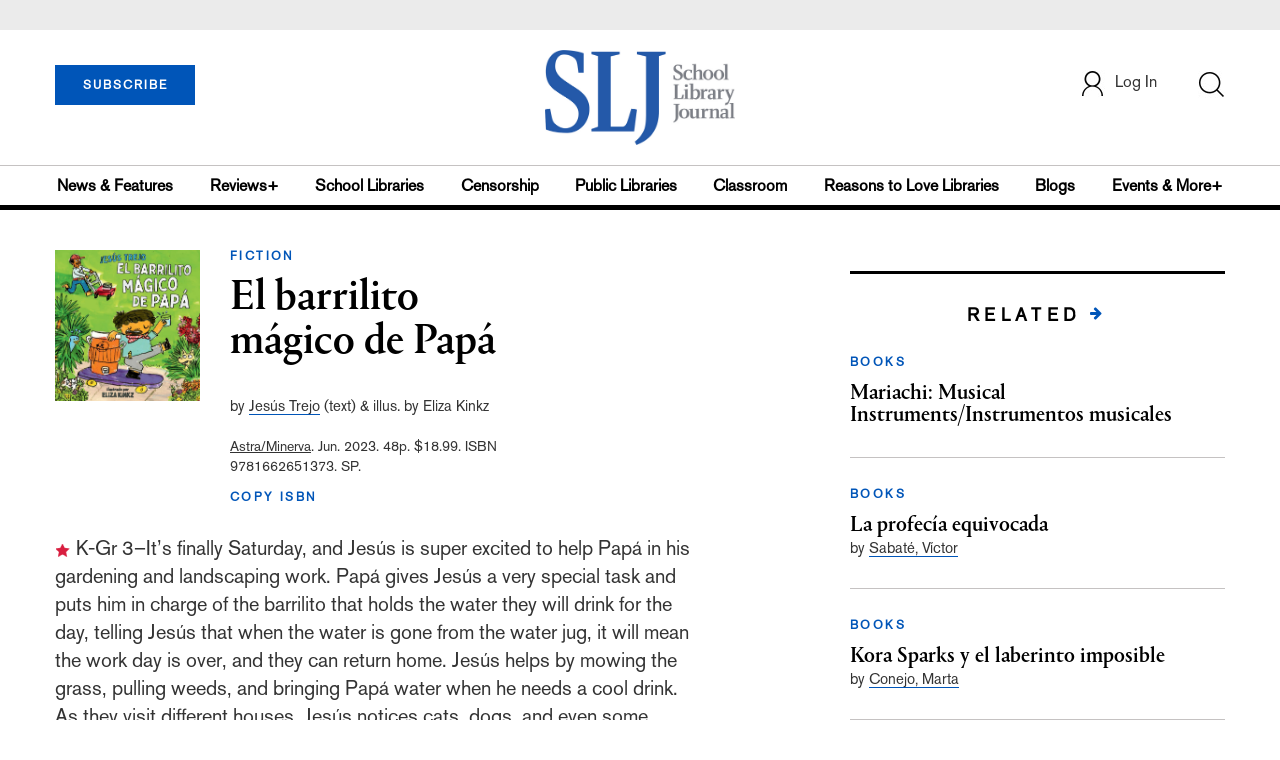

--- FILE ---
content_type: text/html; charset=utf-8
request_url: https://www.google.com/recaptcha/api2/anchor?ar=1&k=6Le9jGEUAAAAACT1ef5qtJgtOLcmDi4oBG0aotm8&co=aHR0cHM6Ly93d3cuc2xqLmNvbTo0NDM.&hl=en&v=N67nZn4AqZkNcbeMu4prBgzg&size=normal&anchor-ms=20000&execute-ms=30000&cb=8wxpxoxtzyg1
body_size: 49443
content:
<!DOCTYPE HTML><html dir="ltr" lang="en"><head><meta http-equiv="Content-Type" content="text/html; charset=UTF-8">
<meta http-equiv="X-UA-Compatible" content="IE=edge">
<title>reCAPTCHA</title>
<style type="text/css">
/* cyrillic-ext */
@font-face {
  font-family: 'Roboto';
  font-style: normal;
  font-weight: 400;
  font-stretch: 100%;
  src: url(//fonts.gstatic.com/s/roboto/v48/KFO7CnqEu92Fr1ME7kSn66aGLdTylUAMa3GUBHMdazTgWw.woff2) format('woff2');
  unicode-range: U+0460-052F, U+1C80-1C8A, U+20B4, U+2DE0-2DFF, U+A640-A69F, U+FE2E-FE2F;
}
/* cyrillic */
@font-face {
  font-family: 'Roboto';
  font-style: normal;
  font-weight: 400;
  font-stretch: 100%;
  src: url(//fonts.gstatic.com/s/roboto/v48/KFO7CnqEu92Fr1ME7kSn66aGLdTylUAMa3iUBHMdazTgWw.woff2) format('woff2');
  unicode-range: U+0301, U+0400-045F, U+0490-0491, U+04B0-04B1, U+2116;
}
/* greek-ext */
@font-face {
  font-family: 'Roboto';
  font-style: normal;
  font-weight: 400;
  font-stretch: 100%;
  src: url(//fonts.gstatic.com/s/roboto/v48/KFO7CnqEu92Fr1ME7kSn66aGLdTylUAMa3CUBHMdazTgWw.woff2) format('woff2');
  unicode-range: U+1F00-1FFF;
}
/* greek */
@font-face {
  font-family: 'Roboto';
  font-style: normal;
  font-weight: 400;
  font-stretch: 100%;
  src: url(//fonts.gstatic.com/s/roboto/v48/KFO7CnqEu92Fr1ME7kSn66aGLdTylUAMa3-UBHMdazTgWw.woff2) format('woff2');
  unicode-range: U+0370-0377, U+037A-037F, U+0384-038A, U+038C, U+038E-03A1, U+03A3-03FF;
}
/* math */
@font-face {
  font-family: 'Roboto';
  font-style: normal;
  font-weight: 400;
  font-stretch: 100%;
  src: url(//fonts.gstatic.com/s/roboto/v48/KFO7CnqEu92Fr1ME7kSn66aGLdTylUAMawCUBHMdazTgWw.woff2) format('woff2');
  unicode-range: U+0302-0303, U+0305, U+0307-0308, U+0310, U+0312, U+0315, U+031A, U+0326-0327, U+032C, U+032F-0330, U+0332-0333, U+0338, U+033A, U+0346, U+034D, U+0391-03A1, U+03A3-03A9, U+03B1-03C9, U+03D1, U+03D5-03D6, U+03F0-03F1, U+03F4-03F5, U+2016-2017, U+2034-2038, U+203C, U+2040, U+2043, U+2047, U+2050, U+2057, U+205F, U+2070-2071, U+2074-208E, U+2090-209C, U+20D0-20DC, U+20E1, U+20E5-20EF, U+2100-2112, U+2114-2115, U+2117-2121, U+2123-214F, U+2190, U+2192, U+2194-21AE, U+21B0-21E5, U+21F1-21F2, U+21F4-2211, U+2213-2214, U+2216-22FF, U+2308-230B, U+2310, U+2319, U+231C-2321, U+2336-237A, U+237C, U+2395, U+239B-23B7, U+23D0, U+23DC-23E1, U+2474-2475, U+25AF, U+25B3, U+25B7, U+25BD, U+25C1, U+25CA, U+25CC, U+25FB, U+266D-266F, U+27C0-27FF, U+2900-2AFF, U+2B0E-2B11, U+2B30-2B4C, U+2BFE, U+3030, U+FF5B, U+FF5D, U+1D400-1D7FF, U+1EE00-1EEFF;
}
/* symbols */
@font-face {
  font-family: 'Roboto';
  font-style: normal;
  font-weight: 400;
  font-stretch: 100%;
  src: url(//fonts.gstatic.com/s/roboto/v48/KFO7CnqEu92Fr1ME7kSn66aGLdTylUAMaxKUBHMdazTgWw.woff2) format('woff2');
  unicode-range: U+0001-000C, U+000E-001F, U+007F-009F, U+20DD-20E0, U+20E2-20E4, U+2150-218F, U+2190, U+2192, U+2194-2199, U+21AF, U+21E6-21F0, U+21F3, U+2218-2219, U+2299, U+22C4-22C6, U+2300-243F, U+2440-244A, U+2460-24FF, U+25A0-27BF, U+2800-28FF, U+2921-2922, U+2981, U+29BF, U+29EB, U+2B00-2BFF, U+4DC0-4DFF, U+FFF9-FFFB, U+10140-1018E, U+10190-1019C, U+101A0, U+101D0-101FD, U+102E0-102FB, U+10E60-10E7E, U+1D2C0-1D2D3, U+1D2E0-1D37F, U+1F000-1F0FF, U+1F100-1F1AD, U+1F1E6-1F1FF, U+1F30D-1F30F, U+1F315, U+1F31C, U+1F31E, U+1F320-1F32C, U+1F336, U+1F378, U+1F37D, U+1F382, U+1F393-1F39F, U+1F3A7-1F3A8, U+1F3AC-1F3AF, U+1F3C2, U+1F3C4-1F3C6, U+1F3CA-1F3CE, U+1F3D4-1F3E0, U+1F3ED, U+1F3F1-1F3F3, U+1F3F5-1F3F7, U+1F408, U+1F415, U+1F41F, U+1F426, U+1F43F, U+1F441-1F442, U+1F444, U+1F446-1F449, U+1F44C-1F44E, U+1F453, U+1F46A, U+1F47D, U+1F4A3, U+1F4B0, U+1F4B3, U+1F4B9, U+1F4BB, U+1F4BF, U+1F4C8-1F4CB, U+1F4D6, U+1F4DA, U+1F4DF, U+1F4E3-1F4E6, U+1F4EA-1F4ED, U+1F4F7, U+1F4F9-1F4FB, U+1F4FD-1F4FE, U+1F503, U+1F507-1F50B, U+1F50D, U+1F512-1F513, U+1F53E-1F54A, U+1F54F-1F5FA, U+1F610, U+1F650-1F67F, U+1F687, U+1F68D, U+1F691, U+1F694, U+1F698, U+1F6AD, U+1F6B2, U+1F6B9-1F6BA, U+1F6BC, U+1F6C6-1F6CF, U+1F6D3-1F6D7, U+1F6E0-1F6EA, U+1F6F0-1F6F3, U+1F6F7-1F6FC, U+1F700-1F7FF, U+1F800-1F80B, U+1F810-1F847, U+1F850-1F859, U+1F860-1F887, U+1F890-1F8AD, U+1F8B0-1F8BB, U+1F8C0-1F8C1, U+1F900-1F90B, U+1F93B, U+1F946, U+1F984, U+1F996, U+1F9E9, U+1FA00-1FA6F, U+1FA70-1FA7C, U+1FA80-1FA89, U+1FA8F-1FAC6, U+1FACE-1FADC, U+1FADF-1FAE9, U+1FAF0-1FAF8, U+1FB00-1FBFF;
}
/* vietnamese */
@font-face {
  font-family: 'Roboto';
  font-style: normal;
  font-weight: 400;
  font-stretch: 100%;
  src: url(//fonts.gstatic.com/s/roboto/v48/KFO7CnqEu92Fr1ME7kSn66aGLdTylUAMa3OUBHMdazTgWw.woff2) format('woff2');
  unicode-range: U+0102-0103, U+0110-0111, U+0128-0129, U+0168-0169, U+01A0-01A1, U+01AF-01B0, U+0300-0301, U+0303-0304, U+0308-0309, U+0323, U+0329, U+1EA0-1EF9, U+20AB;
}
/* latin-ext */
@font-face {
  font-family: 'Roboto';
  font-style: normal;
  font-weight: 400;
  font-stretch: 100%;
  src: url(//fonts.gstatic.com/s/roboto/v48/KFO7CnqEu92Fr1ME7kSn66aGLdTylUAMa3KUBHMdazTgWw.woff2) format('woff2');
  unicode-range: U+0100-02BA, U+02BD-02C5, U+02C7-02CC, U+02CE-02D7, U+02DD-02FF, U+0304, U+0308, U+0329, U+1D00-1DBF, U+1E00-1E9F, U+1EF2-1EFF, U+2020, U+20A0-20AB, U+20AD-20C0, U+2113, U+2C60-2C7F, U+A720-A7FF;
}
/* latin */
@font-face {
  font-family: 'Roboto';
  font-style: normal;
  font-weight: 400;
  font-stretch: 100%;
  src: url(//fonts.gstatic.com/s/roboto/v48/KFO7CnqEu92Fr1ME7kSn66aGLdTylUAMa3yUBHMdazQ.woff2) format('woff2');
  unicode-range: U+0000-00FF, U+0131, U+0152-0153, U+02BB-02BC, U+02C6, U+02DA, U+02DC, U+0304, U+0308, U+0329, U+2000-206F, U+20AC, U+2122, U+2191, U+2193, U+2212, U+2215, U+FEFF, U+FFFD;
}
/* cyrillic-ext */
@font-face {
  font-family: 'Roboto';
  font-style: normal;
  font-weight: 500;
  font-stretch: 100%;
  src: url(//fonts.gstatic.com/s/roboto/v48/KFO7CnqEu92Fr1ME7kSn66aGLdTylUAMa3GUBHMdazTgWw.woff2) format('woff2');
  unicode-range: U+0460-052F, U+1C80-1C8A, U+20B4, U+2DE0-2DFF, U+A640-A69F, U+FE2E-FE2F;
}
/* cyrillic */
@font-face {
  font-family: 'Roboto';
  font-style: normal;
  font-weight: 500;
  font-stretch: 100%;
  src: url(//fonts.gstatic.com/s/roboto/v48/KFO7CnqEu92Fr1ME7kSn66aGLdTylUAMa3iUBHMdazTgWw.woff2) format('woff2');
  unicode-range: U+0301, U+0400-045F, U+0490-0491, U+04B0-04B1, U+2116;
}
/* greek-ext */
@font-face {
  font-family: 'Roboto';
  font-style: normal;
  font-weight: 500;
  font-stretch: 100%;
  src: url(//fonts.gstatic.com/s/roboto/v48/KFO7CnqEu92Fr1ME7kSn66aGLdTylUAMa3CUBHMdazTgWw.woff2) format('woff2');
  unicode-range: U+1F00-1FFF;
}
/* greek */
@font-face {
  font-family: 'Roboto';
  font-style: normal;
  font-weight: 500;
  font-stretch: 100%;
  src: url(//fonts.gstatic.com/s/roboto/v48/KFO7CnqEu92Fr1ME7kSn66aGLdTylUAMa3-UBHMdazTgWw.woff2) format('woff2');
  unicode-range: U+0370-0377, U+037A-037F, U+0384-038A, U+038C, U+038E-03A1, U+03A3-03FF;
}
/* math */
@font-face {
  font-family: 'Roboto';
  font-style: normal;
  font-weight: 500;
  font-stretch: 100%;
  src: url(//fonts.gstatic.com/s/roboto/v48/KFO7CnqEu92Fr1ME7kSn66aGLdTylUAMawCUBHMdazTgWw.woff2) format('woff2');
  unicode-range: U+0302-0303, U+0305, U+0307-0308, U+0310, U+0312, U+0315, U+031A, U+0326-0327, U+032C, U+032F-0330, U+0332-0333, U+0338, U+033A, U+0346, U+034D, U+0391-03A1, U+03A3-03A9, U+03B1-03C9, U+03D1, U+03D5-03D6, U+03F0-03F1, U+03F4-03F5, U+2016-2017, U+2034-2038, U+203C, U+2040, U+2043, U+2047, U+2050, U+2057, U+205F, U+2070-2071, U+2074-208E, U+2090-209C, U+20D0-20DC, U+20E1, U+20E5-20EF, U+2100-2112, U+2114-2115, U+2117-2121, U+2123-214F, U+2190, U+2192, U+2194-21AE, U+21B0-21E5, U+21F1-21F2, U+21F4-2211, U+2213-2214, U+2216-22FF, U+2308-230B, U+2310, U+2319, U+231C-2321, U+2336-237A, U+237C, U+2395, U+239B-23B7, U+23D0, U+23DC-23E1, U+2474-2475, U+25AF, U+25B3, U+25B7, U+25BD, U+25C1, U+25CA, U+25CC, U+25FB, U+266D-266F, U+27C0-27FF, U+2900-2AFF, U+2B0E-2B11, U+2B30-2B4C, U+2BFE, U+3030, U+FF5B, U+FF5D, U+1D400-1D7FF, U+1EE00-1EEFF;
}
/* symbols */
@font-face {
  font-family: 'Roboto';
  font-style: normal;
  font-weight: 500;
  font-stretch: 100%;
  src: url(//fonts.gstatic.com/s/roboto/v48/KFO7CnqEu92Fr1ME7kSn66aGLdTylUAMaxKUBHMdazTgWw.woff2) format('woff2');
  unicode-range: U+0001-000C, U+000E-001F, U+007F-009F, U+20DD-20E0, U+20E2-20E4, U+2150-218F, U+2190, U+2192, U+2194-2199, U+21AF, U+21E6-21F0, U+21F3, U+2218-2219, U+2299, U+22C4-22C6, U+2300-243F, U+2440-244A, U+2460-24FF, U+25A0-27BF, U+2800-28FF, U+2921-2922, U+2981, U+29BF, U+29EB, U+2B00-2BFF, U+4DC0-4DFF, U+FFF9-FFFB, U+10140-1018E, U+10190-1019C, U+101A0, U+101D0-101FD, U+102E0-102FB, U+10E60-10E7E, U+1D2C0-1D2D3, U+1D2E0-1D37F, U+1F000-1F0FF, U+1F100-1F1AD, U+1F1E6-1F1FF, U+1F30D-1F30F, U+1F315, U+1F31C, U+1F31E, U+1F320-1F32C, U+1F336, U+1F378, U+1F37D, U+1F382, U+1F393-1F39F, U+1F3A7-1F3A8, U+1F3AC-1F3AF, U+1F3C2, U+1F3C4-1F3C6, U+1F3CA-1F3CE, U+1F3D4-1F3E0, U+1F3ED, U+1F3F1-1F3F3, U+1F3F5-1F3F7, U+1F408, U+1F415, U+1F41F, U+1F426, U+1F43F, U+1F441-1F442, U+1F444, U+1F446-1F449, U+1F44C-1F44E, U+1F453, U+1F46A, U+1F47D, U+1F4A3, U+1F4B0, U+1F4B3, U+1F4B9, U+1F4BB, U+1F4BF, U+1F4C8-1F4CB, U+1F4D6, U+1F4DA, U+1F4DF, U+1F4E3-1F4E6, U+1F4EA-1F4ED, U+1F4F7, U+1F4F9-1F4FB, U+1F4FD-1F4FE, U+1F503, U+1F507-1F50B, U+1F50D, U+1F512-1F513, U+1F53E-1F54A, U+1F54F-1F5FA, U+1F610, U+1F650-1F67F, U+1F687, U+1F68D, U+1F691, U+1F694, U+1F698, U+1F6AD, U+1F6B2, U+1F6B9-1F6BA, U+1F6BC, U+1F6C6-1F6CF, U+1F6D3-1F6D7, U+1F6E0-1F6EA, U+1F6F0-1F6F3, U+1F6F7-1F6FC, U+1F700-1F7FF, U+1F800-1F80B, U+1F810-1F847, U+1F850-1F859, U+1F860-1F887, U+1F890-1F8AD, U+1F8B0-1F8BB, U+1F8C0-1F8C1, U+1F900-1F90B, U+1F93B, U+1F946, U+1F984, U+1F996, U+1F9E9, U+1FA00-1FA6F, U+1FA70-1FA7C, U+1FA80-1FA89, U+1FA8F-1FAC6, U+1FACE-1FADC, U+1FADF-1FAE9, U+1FAF0-1FAF8, U+1FB00-1FBFF;
}
/* vietnamese */
@font-face {
  font-family: 'Roboto';
  font-style: normal;
  font-weight: 500;
  font-stretch: 100%;
  src: url(//fonts.gstatic.com/s/roboto/v48/KFO7CnqEu92Fr1ME7kSn66aGLdTylUAMa3OUBHMdazTgWw.woff2) format('woff2');
  unicode-range: U+0102-0103, U+0110-0111, U+0128-0129, U+0168-0169, U+01A0-01A1, U+01AF-01B0, U+0300-0301, U+0303-0304, U+0308-0309, U+0323, U+0329, U+1EA0-1EF9, U+20AB;
}
/* latin-ext */
@font-face {
  font-family: 'Roboto';
  font-style: normal;
  font-weight: 500;
  font-stretch: 100%;
  src: url(//fonts.gstatic.com/s/roboto/v48/KFO7CnqEu92Fr1ME7kSn66aGLdTylUAMa3KUBHMdazTgWw.woff2) format('woff2');
  unicode-range: U+0100-02BA, U+02BD-02C5, U+02C7-02CC, U+02CE-02D7, U+02DD-02FF, U+0304, U+0308, U+0329, U+1D00-1DBF, U+1E00-1E9F, U+1EF2-1EFF, U+2020, U+20A0-20AB, U+20AD-20C0, U+2113, U+2C60-2C7F, U+A720-A7FF;
}
/* latin */
@font-face {
  font-family: 'Roboto';
  font-style: normal;
  font-weight: 500;
  font-stretch: 100%;
  src: url(//fonts.gstatic.com/s/roboto/v48/KFO7CnqEu92Fr1ME7kSn66aGLdTylUAMa3yUBHMdazQ.woff2) format('woff2');
  unicode-range: U+0000-00FF, U+0131, U+0152-0153, U+02BB-02BC, U+02C6, U+02DA, U+02DC, U+0304, U+0308, U+0329, U+2000-206F, U+20AC, U+2122, U+2191, U+2193, U+2212, U+2215, U+FEFF, U+FFFD;
}
/* cyrillic-ext */
@font-face {
  font-family: 'Roboto';
  font-style: normal;
  font-weight: 900;
  font-stretch: 100%;
  src: url(//fonts.gstatic.com/s/roboto/v48/KFO7CnqEu92Fr1ME7kSn66aGLdTylUAMa3GUBHMdazTgWw.woff2) format('woff2');
  unicode-range: U+0460-052F, U+1C80-1C8A, U+20B4, U+2DE0-2DFF, U+A640-A69F, U+FE2E-FE2F;
}
/* cyrillic */
@font-face {
  font-family: 'Roboto';
  font-style: normal;
  font-weight: 900;
  font-stretch: 100%;
  src: url(//fonts.gstatic.com/s/roboto/v48/KFO7CnqEu92Fr1ME7kSn66aGLdTylUAMa3iUBHMdazTgWw.woff2) format('woff2');
  unicode-range: U+0301, U+0400-045F, U+0490-0491, U+04B0-04B1, U+2116;
}
/* greek-ext */
@font-face {
  font-family: 'Roboto';
  font-style: normal;
  font-weight: 900;
  font-stretch: 100%;
  src: url(//fonts.gstatic.com/s/roboto/v48/KFO7CnqEu92Fr1ME7kSn66aGLdTylUAMa3CUBHMdazTgWw.woff2) format('woff2');
  unicode-range: U+1F00-1FFF;
}
/* greek */
@font-face {
  font-family: 'Roboto';
  font-style: normal;
  font-weight: 900;
  font-stretch: 100%;
  src: url(//fonts.gstatic.com/s/roboto/v48/KFO7CnqEu92Fr1ME7kSn66aGLdTylUAMa3-UBHMdazTgWw.woff2) format('woff2');
  unicode-range: U+0370-0377, U+037A-037F, U+0384-038A, U+038C, U+038E-03A1, U+03A3-03FF;
}
/* math */
@font-face {
  font-family: 'Roboto';
  font-style: normal;
  font-weight: 900;
  font-stretch: 100%;
  src: url(//fonts.gstatic.com/s/roboto/v48/KFO7CnqEu92Fr1ME7kSn66aGLdTylUAMawCUBHMdazTgWw.woff2) format('woff2');
  unicode-range: U+0302-0303, U+0305, U+0307-0308, U+0310, U+0312, U+0315, U+031A, U+0326-0327, U+032C, U+032F-0330, U+0332-0333, U+0338, U+033A, U+0346, U+034D, U+0391-03A1, U+03A3-03A9, U+03B1-03C9, U+03D1, U+03D5-03D6, U+03F0-03F1, U+03F4-03F5, U+2016-2017, U+2034-2038, U+203C, U+2040, U+2043, U+2047, U+2050, U+2057, U+205F, U+2070-2071, U+2074-208E, U+2090-209C, U+20D0-20DC, U+20E1, U+20E5-20EF, U+2100-2112, U+2114-2115, U+2117-2121, U+2123-214F, U+2190, U+2192, U+2194-21AE, U+21B0-21E5, U+21F1-21F2, U+21F4-2211, U+2213-2214, U+2216-22FF, U+2308-230B, U+2310, U+2319, U+231C-2321, U+2336-237A, U+237C, U+2395, U+239B-23B7, U+23D0, U+23DC-23E1, U+2474-2475, U+25AF, U+25B3, U+25B7, U+25BD, U+25C1, U+25CA, U+25CC, U+25FB, U+266D-266F, U+27C0-27FF, U+2900-2AFF, U+2B0E-2B11, U+2B30-2B4C, U+2BFE, U+3030, U+FF5B, U+FF5D, U+1D400-1D7FF, U+1EE00-1EEFF;
}
/* symbols */
@font-face {
  font-family: 'Roboto';
  font-style: normal;
  font-weight: 900;
  font-stretch: 100%;
  src: url(//fonts.gstatic.com/s/roboto/v48/KFO7CnqEu92Fr1ME7kSn66aGLdTylUAMaxKUBHMdazTgWw.woff2) format('woff2');
  unicode-range: U+0001-000C, U+000E-001F, U+007F-009F, U+20DD-20E0, U+20E2-20E4, U+2150-218F, U+2190, U+2192, U+2194-2199, U+21AF, U+21E6-21F0, U+21F3, U+2218-2219, U+2299, U+22C4-22C6, U+2300-243F, U+2440-244A, U+2460-24FF, U+25A0-27BF, U+2800-28FF, U+2921-2922, U+2981, U+29BF, U+29EB, U+2B00-2BFF, U+4DC0-4DFF, U+FFF9-FFFB, U+10140-1018E, U+10190-1019C, U+101A0, U+101D0-101FD, U+102E0-102FB, U+10E60-10E7E, U+1D2C0-1D2D3, U+1D2E0-1D37F, U+1F000-1F0FF, U+1F100-1F1AD, U+1F1E6-1F1FF, U+1F30D-1F30F, U+1F315, U+1F31C, U+1F31E, U+1F320-1F32C, U+1F336, U+1F378, U+1F37D, U+1F382, U+1F393-1F39F, U+1F3A7-1F3A8, U+1F3AC-1F3AF, U+1F3C2, U+1F3C4-1F3C6, U+1F3CA-1F3CE, U+1F3D4-1F3E0, U+1F3ED, U+1F3F1-1F3F3, U+1F3F5-1F3F7, U+1F408, U+1F415, U+1F41F, U+1F426, U+1F43F, U+1F441-1F442, U+1F444, U+1F446-1F449, U+1F44C-1F44E, U+1F453, U+1F46A, U+1F47D, U+1F4A3, U+1F4B0, U+1F4B3, U+1F4B9, U+1F4BB, U+1F4BF, U+1F4C8-1F4CB, U+1F4D6, U+1F4DA, U+1F4DF, U+1F4E3-1F4E6, U+1F4EA-1F4ED, U+1F4F7, U+1F4F9-1F4FB, U+1F4FD-1F4FE, U+1F503, U+1F507-1F50B, U+1F50D, U+1F512-1F513, U+1F53E-1F54A, U+1F54F-1F5FA, U+1F610, U+1F650-1F67F, U+1F687, U+1F68D, U+1F691, U+1F694, U+1F698, U+1F6AD, U+1F6B2, U+1F6B9-1F6BA, U+1F6BC, U+1F6C6-1F6CF, U+1F6D3-1F6D7, U+1F6E0-1F6EA, U+1F6F0-1F6F3, U+1F6F7-1F6FC, U+1F700-1F7FF, U+1F800-1F80B, U+1F810-1F847, U+1F850-1F859, U+1F860-1F887, U+1F890-1F8AD, U+1F8B0-1F8BB, U+1F8C0-1F8C1, U+1F900-1F90B, U+1F93B, U+1F946, U+1F984, U+1F996, U+1F9E9, U+1FA00-1FA6F, U+1FA70-1FA7C, U+1FA80-1FA89, U+1FA8F-1FAC6, U+1FACE-1FADC, U+1FADF-1FAE9, U+1FAF0-1FAF8, U+1FB00-1FBFF;
}
/* vietnamese */
@font-face {
  font-family: 'Roboto';
  font-style: normal;
  font-weight: 900;
  font-stretch: 100%;
  src: url(//fonts.gstatic.com/s/roboto/v48/KFO7CnqEu92Fr1ME7kSn66aGLdTylUAMa3OUBHMdazTgWw.woff2) format('woff2');
  unicode-range: U+0102-0103, U+0110-0111, U+0128-0129, U+0168-0169, U+01A0-01A1, U+01AF-01B0, U+0300-0301, U+0303-0304, U+0308-0309, U+0323, U+0329, U+1EA0-1EF9, U+20AB;
}
/* latin-ext */
@font-face {
  font-family: 'Roboto';
  font-style: normal;
  font-weight: 900;
  font-stretch: 100%;
  src: url(//fonts.gstatic.com/s/roboto/v48/KFO7CnqEu92Fr1ME7kSn66aGLdTylUAMa3KUBHMdazTgWw.woff2) format('woff2');
  unicode-range: U+0100-02BA, U+02BD-02C5, U+02C7-02CC, U+02CE-02D7, U+02DD-02FF, U+0304, U+0308, U+0329, U+1D00-1DBF, U+1E00-1E9F, U+1EF2-1EFF, U+2020, U+20A0-20AB, U+20AD-20C0, U+2113, U+2C60-2C7F, U+A720-A7FF;
}
/* latin */
@font-face {
  font-family: 'Roboto';
  font-style: normal;
  font-weight: 900;
  font-stretch: 100%;
  src: url(//fonts.gstatic.com/s/roboto/v48/KFO7CnqEu92Fr1ME7kSn66aGLdTylUAMa3yUBHMdazQ.woff2) format('woff2');
  unicode-range: U+0000-00FF, U+0131, U+0152-0153, U+02BB-02BC, U+02C6, U+02DA, U+02DC, U+0304, U+0308, U+0329, U+2000-206F, U+20AC, U+2122, U+2191, U+2193, U+2212, U+2215, U+FEFF, U+FFFD;
}

</style>
<link rel="stylesheet" type="text/css" href="https://www.gstatic.com/recaptcha/releases/N67nZn4AqZkNcbeMu4prBgzg/styles__ltr.css">
<script nonce="wYTHWkOH5rxddEs8tMyqiw" type="text/javascript">window['__recaptcha_api'] = 'https://www.google.com/recaptcha/api2/';</script>
<script type="text/javascript" src="https://www.gstatic.com/recaptcha/releases/N67nZn4AqZkNcbeMu4prBgzg/recaptcha__en.js" nonce="wYTHWkOH5rxddEs8tMyqiw">
      
    </script></head>
<body><div id="rc-anchor-alert" class="rc-anchor-alert"></div>
<input type="hidden" id="recaptcha-token" value="[base64]">
<script type="text/javascript" nonce="wYTHWkOH5rxddEs8tMyqiw">
      recaptcha.anchor.Main.init("[\x22ainput\x22,[\x22bgdata\x22,\x22\x22,\[base64]/[base64]/[base64]/bmV3IHJbeF0oY1swXSk6RT09Mj9uZXcgclt4XShjWzBdLGNbMV0pOkU9PTM/bmV3IHJbeF0oY1swXSxjWzFdLGNbMl0pOkU9PTQ/[base64]/[base64]/[base64]/[base64]/[base64]/[base64]/[base64]/[base64]\x22,\[base64]\\u003d\x22,\x22E8K0Z8Kjw4MRbcOmw6DDkcOCw7x0YsKqw4XDlSx4TMKiwpTCil7CosKkSXNGecOBIsKZw4VrCsKzwr4zUUEsw6sjwrwPw5/ChT3DmMKHOFU2wpUTw78RwpgRw51xJsKkb8KaVcORwrMgw4o3woTDgH96wqpfw6nCuCnCkiYLXgV+w4tMMMKVwrDCmcO0wo7DrsKEw5Enwoxdw6Zuw4E0w6bCkFTCpMKuNsK+X11/e8KOwqJ/T8OGPBpWaMO2cQvCgxIUwq9oXsK9JFTChTfCosKwNcO/w6/DvULDqiHDuClnOsO7w4jCnUljfEPCkMKkDMK7w68ew7thw7HCvsKkDnQqDXl6BsKyRsOSBcOCV8OyXTN/AgFAwpkLBMK+fcKHVcO+wovDl8OIw680wqvCmxYiw4gTw5vCjcKKQsKjDE8DwpbCpRQKQVFMWTYgw4tLasO3w4HDoznDhFnCskE4IcONNcKRw6nDqMKdRh7DhMK+QnXDs8ORBMOHMwovN8Opwo7DssK9wprCmmDDv8OaKcKXw6rDk8K3f8KMP8Kow7VeIH0Gw4DCpk/[base64]/wpTCukUAw6tXYcOSwpw8woo0WRJlwpYdJyMfAz7CmsO1w5AJw7/CjlRDLMK6acK/woNVDiLCgyYMw4U7BcOnwrhtBE/[base64]/Cr8KHS8Omw4hMwrV5w604CxXCqhwSexvCgDDCs8KTw7bCp3NXUsOfw7fCi8KcesOpw7XCqkN2w6DCi0gXw5xpHMKdFUrCj0FWTMOBIMKJCsK/w5kvwossWsO8w6/[base64]/DrUgQCT3Co8Kxw4jDniDDkcKiw4HDiQlcw6BaUsOwJjlNYsKbeMOXw5rCozLCpkk9B0PCocK8InphVVNKw57DhcOSI8O2w6Itw60oIFRXcMKcdsKuwrPCoMK0acKUwrYiwpjDjx7Dk8Ocw67DnnU5w5wzw4PDhMK8MVwLPsONFsK9bsOpwqdOw4cZHw/DplsLfMKNwqUVwrDDpzHCl1fDkzvCr8OGwrDDjsOIUScBR8Olw5bDgsOCw73CnMOOD0zCnmfDr8O/S8KPw5lhwqHCrcOqwqhlw4QMVDIPw5nCvMO2MMOEw51hwqzDtlHCsTnCgMOtw5TDpcO7VcK/wpEyw6zChsOIw4pYwqnDkB7DlAjDgEc+wpHCrUfCmANqeMKDYsO/w6RCw6rDhsOEZsKEJGdresONw6zDncOgw5DDrcKZwo3Co8OrE8K+ZxTComnDicOTwpzCt8OLw6TCksOULMKvwp4RYExHEHPDtsOSNsOWw65aw4Imwr7DtMKcw488wr/Dm8K5TMOKw5JBw7UhUcOYcxrDoVvDi2QNw4DDuMK8DwfCsQwMPEHDhsOIN8Orw415w7bDn8O0Agh1IcKDFhZsVcK9VyHDjwBywpzCj2lvw4PCkgnCoWMDwpAZw7bDoMOawojDiQYwW8KTfcKvZ35+fgvCnRvDjsKKw4bDijdWwo/DlMKiMsOcMcOiX8OAwq/CkUvCi8OCw4Ezw5BJwrbCsSfCqzY5D8Oyw5vClMKRw487PsO8wqrClcO3NxnDiTnDqGbDsXwKemPDmcOcwoN3GH/ChXtmK0MewpY1w5DDtghkZcOgw6x8J8KZZj1ww7YiccKfw6gBwr8KCGRAVcKswrdcY2XDusKlKcOKw6QtDcOawoQLaEvDjUHCsyjDvhLDvWpxw7EjZ8OxwoZ+w6xxc2PCs8OYC8K0w4HDnF7ClidBw7/[base64]/TcOtwo58w6Btwq4ZwqYcw5PDu23Du8KfwqjDtsKfw5LDt8Ogw7NnABPDilJdw5cKGMO2wrxHV8OTXxF9wpEuwrEqwozDkn3DryvDinLDq0MicTh0O8KydTjCjcOFwo9YFsO5KcOgw7/Dg0XCtcOWc8Oxw7UuwrQXNTItw7lgwqo1EsOXasOER2JdwqzDhMOYwrbCrMOBLsOMw5vDm8K5GsKvDxDDtQvDhkrCu0TDtsK+w7rDlMOVwpTCoBxnYCVvbsOhw47CkCMJw5dCPVTDsSPDj8OUwpXCoiTDlGLCj8KAw5zDpsKhw5LClgBgUcK7QMKmQ2vDpR3DpT/[base64]/w4jDgSRvMH4+w6JOw5bDtMOUKMKdw5TCscK9HMKgasO/wpABw6jCv0NAw50Owp9BK8Ojw4TCsMOkS1vCjsOSwqVSJ8OewoLClsOCOcO7wrU4cBTDlho/w5fCsRLDrcOQAMODCyZxw4bClANlw7BERMKWbX7DrcO2wqB+wonCqsOHUsOhwqhHB8KPNMKsw5wZw7wBw7/Cp8OKwrl8w5zCk8KEwovDocKTRsKzw6IDEkp2VMO6bXXCpXHDpCHDiMK4J3Uuwqdfw74Nw7PCqBtBw7HCosKLwqotAcOtwprDgiMDwpdWSGvCjkcdw7ZXERF2YyrCpQMdJGJpw4FOw493w6LDkMO1w43CvD/[base64]/F1Baw73ClMOawqtqWMOsw5zDighXVsKxw60Ob8Oqwp10BcO7wrnCt2rCmsOoacOWMAHDuj8Zw5DCk0/DrkEBw794QzltaGdTw5hQPgBVw7PDnyNPP8KcZ8KSEEV3ORLCr8KWwohDwoPDlToZw6XCgnl0LsK5Y8KSSHDCmkPDvsKpH8KrwqvDicKJA8K6aMOgMxcAwrxuwqXChSASRMOcwrZvwqDDmcK4TAzDtcOiw6pkESTDh31Hwo/[base64]/[base64]/DhxUBw4PDpX/CmjHCu8O8w7cAbTdcw7BnFMKnf8KAw7TClU7CoDLCrjDDjMOSw4zDnsKWWsOmCMOyw79fwpAbSXNIYcKZS8OUwpIfW2lmFnAaZ8KlGVxWcVXDtcKjwo19wpApLTXCucObXMOzVMKkw7jDgcKOECZGw6rCqQd6wrhtKMKqdMKAwo/[base64]/wrtaGxEow5ZmNWLDrQt/N3/CpAPDl8KvwovDg8Kmw4N1ChXDmMOVw4PDhV8lwp8eN8KGw4fDthjCtSpOJcO+w4MjeHg5A8OQCcK+BSzDtgHCmBQYw6vChlhcw5TDkShcw7DDpjl1XTsNLH/DkcK4MjQqe8KkUlcGwodsdnEkRk5MAng8wrTDqcKkwoXDrUTDsRhIwpU6w5bDuVDCscOew7wGAjRNLMOAw4DDhFpAw7XCjsKrYnrDr8O/OcKowqcbworDu0Y5TjcuE0LCiB5MDMOUwq4Hw4NewrlFwovCmcOuw4BUdl0XNcK/w6ptfMKEWcOvVQDDtmktw7/Ct1vDjMKVRE/DvsO2wpvCo1slwqTCusKeUcO3woLDmk5CBBvCpcKXw4bCt8K2JAdvfggVbsKrwpDCjcKrw77DjQvDj3bDpsKgw6/CpgplbcKaXcOUVmtQU8OGwoY9wr0VT3/DgsODSiRbKcK7w6DCnBZ5w7xaBGAYWWrCrVrCosKOw6TDjcKzOifDgsKsw4zDrsKQaRYZChzCqsKWd1HCtC0pwpVlw5FeEU/DmMOOwp5RHmZGB8Kkw5hcLMKqw5hZa29nKTTDh3EGcMOHwo88wqDCj2XCrMO2wr97dMKNPCV/HA0qwo/CvMKMU8Orw7TCnzF7YDPCiVcPw4x3w5/CiDxLXBIwwrHCiH4MVUE6CMOfAsO3w5Eiw4nDmR/DnVdLw6vDjD4Nw5TCiic7NcKTwp1Cw4jDj8Okw5/CqMKAG8Kpw5XDjVc4w4VKw7J9B8OFFsKEwpwTEcOWw50awqUeSMOVw5EnAhPDkMORwoo/w6o8QsOmLsOWwrTDi8OhRghmRCHCqCfCkSbDiMKkecOjwpfCgcOAGhcKKxDClyE+CCBeD8Kdw5stwoU4RTIvOMOCwqI7V8OiwrJ8QMO+woEGw7fCjCrCoQRQDMKtwo/CucOjw7fDp8O5wrzDmsK2w53CjcK4w6lPw4RDMsOSKMK6w5ZGw77CkBpKbW0OKMO2LRtyb8KvEj/[base64]/wpXDmCXCicOSDDZSw47DqMK+cCgowpPCqMObw7t5wpXDn8KHwp/CgG90XW7CuDFWwrnDisO0NTDClcOwFsKRGMOrw6zDoEtowrTChE4DO37DrsObXUtVWjFcwrhfw4RsEcKGb8K+VCQbKxHDtsKIJiotwolTw4ZpEcKRW10pwrXCvAlmw57CkHR0wq7ClsKmShJ8ejQEPQ5GwrLDjMOOw6VkwqrDlxXDisO5FsOEM0PDj8OdY8OLwrjDmz/Co8OlEMK+bj7DuhzDhMODdzTCtA7CoMKOScKDOkwwY1lSfHbCjMKvw54vwqh0ZA9iw4rCuMKVw4/CssOqw5zClhx5KcOQNzHDnhRewp/CkcOeEcOywrjDpFHDtsKMwq8mJsK1wrHDpMO8ZyYyYMKEw6fCmWoLfAZEw7jDkMK2w69HYy/[base64]/DgcKzBgDCgMOrwpkMJMOHWMKhakPDkxgWwrzCmQLCo8KYwq7DiMO5BRpSwp5Zwq1pI8KfVsO6woTCrHofw7/[base64]/DrMK5w73Dhj7DhgPDksKJM0FfBF7CpMOUw6XClmbDpWlwZCnDtsO1ZcKvw59mEcObwqvDpcK7LsK9bcOYwql3w5FCw7lKwozChVLCoHg/YsKpw6Vcw5wWc1Rrw4YEwprDosKsw4/CgU94RMKow4PCkUlGwpLDocOZBcOValnClinDtA/[base64]/DjyZzwqPDshzCjsK3w4vDglQdZX9JNsKIwrg0H8Kpw7HCqMO/w4XCjS5mw4suUAd8RsOUw7vCiCwAV8K6w6PCk3RaNVjCvQhLWsO3B8KHST/[base64]/CsGbDu8OLwqDCmsOtBcOTQcKTKHbCqFjDpsO+w6TDkcKlZAzCjcOUE8KiwprDgmLDisKna8OoGHBYMQx/DcOewqPCimjDusOeAMOnwp/CixrCncKJwqBkwpMBw4E7AsOLEBrDocKKw4fCr8OWwqs+wrN5fD/Ck1VGX8Ovw53DrGnDoMO/Z8OMcsKzw5Y8w4HDtxnDtHhCTcKMHsODVEFXJcOvdMKjwrBEPMOXZCHDlcKdw6vCp8KLQU3CvUQCS8OcIGfDnMOHw5MGwq0+KAlfb8KCCcKNw6vCpMOJw6LCs8O7w5bCjnvDrcKKw79HQjPCk0HCt8KYc8OPw7nDj3Ffw7fDjRcJwq7DrU/CswMsRcK+woQmwrF/w6XClcONw6LCpUh0QQrDj8OeOV5UIMOYw6F/OTLDicKFwpPDtABEw6soP0Qwwpocw5bCocKLwr0iwonCg8OPwpg0wo0aw4pMNEPDtRVgDjpDw4gpXXF1MsKywoTDuil7bihlwqzDosOcdTsqQwQtwprCgsOew5LDsMKHwqUmw73CksO0wrsNJcK1w4/[base64]/DmF/DpUUyWi3Dh8KCwoRkbnrCsXXDj3PDrsOmIcOLecOdwq5bOMKyS8KLw5QKwoLDi1Z/[base64]/Cm8Ovw4NzDcKrw4Y/BcOaQcOvw5TCpcKhwrDDscOJw4dUTMKNwq4mdTkhwpvCmsOCPhxLcwxtw5Q9wpFERMKiScKQw6p7A8K6wqM4w7ZgwpDCimMDw5lGw6g9BF4dwofClUxWasO/[base64]/Cq8KAw6jDr8K8d8OkwpfDs3rCssOEw7fDiFAjHMODwrJAwpAXwolvwpVOw6kqwoIvJ3FQMsK2a8Kkw6l0SMKvwonDtsK6w5vCp8KJI8KBeRHDncK6AAtSHsKlehjDhsO6UsO/IVl2KsKXWksTwqnCuCEqb8KLw4YAw4TChcK3w7/CucKfw5XCgCDDmgbCrcK0eApGbnN/wrPCpxPDpU3Cr3DCi8K5w6RHwo8tw6UNRE5/[base64]/[base64]/[base64]/CpcOLPcK7IcKdw644wqppHWJ5EF/Dq8K5PBDDm8OUwqjDmMOnNGcCZcKYw5UuwqbCuUpbSwtrwrA1w5EuL3gWVMOQw6B3cHHCiVrCkycZwqvDuMOrw68Lw5TClAlWw6jCicKPQcOcP087clYJw5TDlz3DhDNJaBbDocOHUsKMwrwOwppYbcKuwonCjF3CjT4lw4grScKWR8O2w4/Dklofw74mYDDDoMOzw63ChEjDmMORwopvw7ccKVnCpkcBVQTDjnTCusKQJcOaLsKZw4PCgsO9woBUKcODwp9UZ2HDjsKfElXCigRGC2DDhsONw4nDrcOzwqJ8woXDrMKUw7hfw5Zcw60Rw4jChAljw54Yw4siw4sbX8KTd8KyacKnw402GMK/[base64]/CjGwiKh3DliXDlMKNw5DCksOiwoPDkg0Lw7DDjnzCicOGw6wwwrnCqSdkBcKeDsKcw4TCucOHDRHCqy15w4nCpMOGwotCw5rDglvDpMKCeyswAgFddhgad8Ohw4/Crn12asOjw60OAMK8THvCt8O+wqzCq8OnwpZcN1ImN3QJTA5hC8Omwpg9VyXCscO3VsOtw6QpI2fDkDTDiH/Cm8KXw5PDklF+B3IfwoQ6dzbDvhYiwogMGcKQw4fDulLCnsOXw61ow77CmcKEV8OoSxrCjsOmw73Dm8O1FsO+wqTChsK5w5kVw6cgwrF3w5zCpMOOwopEwpDDlcKzw4DDiSNEAMOyIsO1QWHDskIgw6/DvVEFw6nDoylBwpU6w57Cv0LDhjteFcK6wqldOMOYC8KiWsKpwpsxw5bCkkjCr8ObPBUlHwfDpGnCj3FJwoR+dcOtOiZZfsOqw7PCpjlHwoZCwo/CnB1ow5XDsk4zWh7CksOuwoE+fcOhw4DCgMOwwrFQKgrDq28VFU8DGMO6dWFAUAHCisOpcBFOOFxlw5PCj8OxwqfCnsK/J3YXIcORwpEkwps+w77DlcKmZyfDux1WWsOmQjDCocKtDD/DqsO4DsKzw4tSwr3DhDHDkUrCvzrCq2XCh0/DpcOvFSE6wpBHw4xaMMK+RcK/JgV6GgvCox3DpxPCiljDnmnDhMKLwr9QwrfCjMKYPnXDoB/Cu8KQfirCuGLDkMKDw7lZPMKBAUMbw7zCgEHDvSTDocKgdcOUwoXDnGY3bnnCmi3DpinCsD9TJwrDgsK1woovw67Cv8OoUynDohlGJTfDuMKewprCtUrDlsOdQivDhcOgWF1Uw4VTw7TDrMKSc1nCs8OqNhclfcK4My/DjgPDpsOGOk/CkW4fIcKRw7rChsKYMMOiw6rCsgpvwrBsw7NHCDrDjMONc8Kpwr19b0ZoHwpic8KhV35gCC/DpDJcHxJnwpnCsinCr8KRw5PDg8OBw6kIJDfCi8KSw4cIZTPDi8KBfDxcwrUrdUx+MsOMw7bDu8K/[base64]/[base64]/ChFLDr8KBdRfCq8OJwqPDpMObwo9jwrjDmcOODjINw63Dj0nCrAvCuD49SSY+VwMowpTCv8OAwo4rw4fDqcKSVl/DrsKxRwrCu03CmQHDvSRxwrk1w67DrU5uw4HDsCNJPkzCjykWZkTDtx0Swr7CtsONG8OAwovCscK9CsKZCsK0w4k/w6Bdwq7CvB7ColUfwpDCshZEwqvCqB7DjsOrI8OTPW5zB8OGLxEqwqrCkMOtwrJ2acKtCWzCszDDtj3Dg8ONKwgPL8ODw43DkV/[base64]/[base64]/DnUDDv1fDmklPGsOuSMOvMcK+w6l8PwVbw7lcQRZRXMOxSBs/[base64]/[base64]/DmsK5JsO0w7hTfcK7U8KRwoTCocO9wp4xdsOAwrvDuxrCn8OgwqHDlMOoPBYGMh/Dk0/DoDQ9EsKLAgXDi8Ksw78IFQcHw4fCl8KuYBfCjH1fw5jDihJGKsKJcMKbw75Ow5QKSAg6w5TCkAXCusOGHW4RIxM6BTzCiMOvXmXDuRnCmhgnG8ONwojCnMKoIEc5wpYOw7zCo3IbIlvCoDFGwrJVwr86fmkdasOAwo/[base64]/Dsmt/[base64]/DuVrCkMKxw6rCu34gwrojwoB7w63Dpi/[base64]/w4pqwpnCg8OZw6zCosOEwoHDpsOlc8K8w5ktw4wtLsKTw6kMwr/DiR4kfFQPw5xOwqVoLhR3R8KfwqDCpsKLw4/CrR3DqgM8FMO4eMOhQ8O1w5XCqMOlSgvDl2xTJxvCoMOsLcOSPmcjWMOQBHDDu8O2HMKGwpTCh8OAFsKYw47DiWrClSjCnBTCvsOQwpTDj8OhIzQKR38RKk3ChcOow4PCgsKywqHDncO1SMKYLRdRXkAkwoF6XMOJKUbDjcKEwoYvwpzDgF8cw5DCkMK/wozDlwDDssO4w6PDg8OYwpBtw5BIGMKDworDlsKBMcOLJsOxwqnCksOkI1/[base64]/[base64]/Ci03DnMOCU8OtHD1HwqJjwq3Ch2bDoWhVIMKGGCTCo2kcwoIcDVrDqQvCgHnCrW/DnMOsw7XDm8OpwqDCvjrDgy7Cl8O3w7AAH8KAw50ow6HCkENRwqcOBSnDnHvDhcKIwoIWB3/DqgHDhMKUUhHDmH4mAWU6wocmAcK0w6PCgMOSP8OYEykHQwJgwoZVw4HCuMOkLW5pWcK+w5Mww7RQbEAnJ23Dk8K9SjURVBvDusOvwp/DgknDosKicSRBWjzDncOWdivCkcO6wpPCjzzDtXMMUMKqwpVuwpPDnDIDwpXDhk1nHsOlw5AgwrlGw7BdSsK2RcK7LsOxT8K7wqI8wpwjwpEARMO9H8OrCcOTw6rCjMKpwpHDmC9NwqfDnh4sKcOCfMK0QMKsfMOFBWlzdsOpw6LDscOjwp/CscKTYXhiasKJQVtqwrDDtsKDwobCrsKHI8O7OABcSiclUWRFS8OuSsKTwovCtsOTwqUuw7rCnsOmw5dZfMOPcMOracOLw4oCw6PCkMOqwpDDhcOOwpo7GWPCp0zCm8O5W1/Cg8K4woTDryvCvG/DmcKjw55hL8OJD8Odw7fDn3XCsjB4w5zDvsOVbcKuw4PCocO5wqdLMMODwonCo8KXOcO1woFuO8OTdg3DosO5w5XDgGZBw6DDssOJO0PDvVTCpsOEw5Zrw5k9P8K+w4lkWMOfdzPCrMOlGxvCnEPDqSZDTMOqZhTDjX/Cjx/CvX3ChVrDkWArb8KrVsKGwqHDlsKtwqvDri7DqGrCrGzCtsK7w4EDEDXDhQHCjAnChsKMBMOqw4V/wp1pcsK3fCtbw5BEdAVSw7DCjMO6HMOREQzDrTDDtsOowqDClSBlwpnDtVTDul4tOQHDh3QBTRnDqcOKFcOww6wvw7NBw5cAaw5/D0rCjsKSw7XCoWNcwqXCrz7DgDfCpcKiw5kzd2E0A8Knw6vDnMKnbsOBw7xrwrEmw6peMMKuwpglw7cSwp9LKsOGGmFRY8Kuw6ITwoHDtMOQwpIzw4/[base64]/DoF59wq15bSkVwr7Cr8OiL8K3K2TDlsKPScKSwqfDucOpL8K1wpbCgcOvwrNEw7gVNMO+w5ctwrUKD0hYTXtzBMK2X0PDucOhWsOca8OPwrQZwrR3Rjh0UMORwqTCiDk/[base64]/CjUEYKEA/E2jCj3dWOSXDsSXCgH9Kw73CiEshw5fCrcKfVHhPw6LCh8K3w50Rw5hiw7xtVsOSworCkQHDpXPCo3lmw4rDn2fDisKgwpcpwqksXcKBwrHCjsOdwqtGw688w7XDvj/[base64]/DlwXCsjXDnQXCvcK/[base64]/woREwpp0wpYmwooywp0LSG7DsVHDusOXCwlGIVrCmMKxwqhyF13CtsODTCLCtRDDl8KUcMKkGcK6W8Oiw6lUw7jCoCLDl0/DrTovwqnDt8KqbF9nw5VIOcOWWsONw61oOsOtJHFYQWxFwootF1rCnivCuMOzbU7CuMOmwrzDsMOZMGZUw7vClMKQw43DqlHCgFVTe3RLfcKxQ8O0csO8J8Kxw4c9wpzCicKuNcK8Y17Cjz0jw60SFsKWw5/DjMOMw5J1w4MBH3PCl1/CgyLDgDfCnxlHwpsIGBwqM3tFw40yBcKHwojDnBnCmcKuDnvCm3bCpxLCvQ5VaVkDQTVxw49/CMOgWsOlw4EHUXDCssOOw7zDjwDCrsOdTxhHEjfDosONwpkXw74QwrPDqXtWecKkD8OGN3fCsFcNwonDlMOrwr4Kwr1YVMOCw5NLw6E3wpo9ZcKHw7PDusKJN8OqF0HCoDggwp/DkQfCq8K1w5YPEsKjw7DChBEbN3bDiBpMPUDCnmVGw7/CscO1w655ZG4RJsOiwqLDncOWQMK1w5hKwoMDTcOVwoQrYMK2LEwbJ0x0wo3Cl8O/wrHCqMOgHwIswqUHa8KVKyDCmmvCt8KwwqAPF1wVwpZGw5ZNFsKjEcO9w7g5VkFgQxvCkcOOasOiU8KAMcOCw5sQwq1awobCucKtw5hKLyzCtcKqw5MbDTfDvcODw63ClsOxw4x/wpBlYXvDmyPCqD3Cj8O5w5HCvw4AKcKbwoLDvGFbLTPChxcrwrpuD8KEXQJgaWvDjzZDw4lhwpLDqAjChWIIwpAALWjCtiHDlMOTwqxQRn7DlcK8w7LCj8ORw6sWaMOXfzfDnMOwGBtmw7oVTBd1ZcOtDMKQED3DlDZlZWzCqUNRw6VWN0LDucO9bsOewo/Dg07CrMOEw5rClMKdEDcSwrzCtsKAwqR/[base64]/YsKUJyR1WCZwwqN3wovCtRJwA8Oawp/Cs8OzwqQOCcKSK8OZwrMhw7dkU8KPwr7DnVXDlxDCrsKHNzPCrcK7K8KRwpTDskQcEVbDng7CnsKUwpFzOMOREcK/[base64]/CjcKcw5tRXMOmwr3Dvz/DjcORbsOxPy/DocONcSLDt8Kjw6RawovCosORwpIJbj/[base64]/wqnCj0/Dr2IdPyDDlcKAZMKpw7sww5HDiHXDnF5Iw63CrGfCo8O1G1sWPjJGOHzDrCJZwrjDrXvDvMOrw7TDrErDmcO4Y8KTwq3ChsOQCsO3KiHDrhwiY8O0QW/[base64]/w4/CtsO4w5rDsC7DsMO+wrbCjHwEFwXCk8OfwqRIcsKuwr9mw5PCgXd8w6dTEAt5KMKYwq17wrXDocKtw7Fua8KJKMOVcsO0N3NEw4Y/w4LClcOaw77Cr1vDukVmYj5nw6/CuyQ6w7F4DMKDwrBQTMKINhtCV1A3YsKHwqXCjQQmKMKLwqxYRMOQIcKdwo/[base64]/PcO4w5k9w5Ajf8OLwpAPCsOzR1B6QMOjD8O+dCFCw5kRwo7CoMOvwphdwp/CjA7DhllnbhTCuh/Dn8KJw6p6w5nDtzjCpihiwpzCv8KjwrbCj1ExwpTDpCXCtsKxR8O1w7zDi8Kwwr/CmnQfwqpiwr7Ds8OYGsKAwrTCjz4PCgl7FsK3wq18dig0wqRAacKTw7bCscO1ABLDvsOBQcKMRsKZGWgPwo7Cq8KDZ3TCisK9EULCh8KfWMKawpV+QzvCm8KvwqjDuMO2Y8Kcwrwyw5F/[base64]/w67DhsKLw5pUw7YSwpNNw4lQw5TCqHh3wrRvFD/DrMOYMMOGw4pOwpHDlhBAw5d5w6nDikDDuxXCr8Kjwq8HBcOfB8OMBlfCpsOJd8KKw6M2w43Cjzcxwr1YETrDiRJcw6oyEiBNfxTCu8KewrDDh8OiIzVzwrHDtUsRdsKuGFdqwpxAwqHCrh3DpgbDix/DocONw4xXw68VwqDCpsOda8OudCTCmcKuwoUBw6JswqRMw6F8wpcywpZqwocTFQQEw4UIBUMscQnCrnoRw5PDuMKDw4LCocODQcOCBMKowrJEwoh6VXnCiDY3C0wbwpTDmycAw4TDscK7w6MYdQp3wrDDqsKQYnDCqcKeKsO9DjfDtXU8Ky/DpcOfckBYSMKrNXHDg8KrNsKDVybDnkhFw7rDqcOlQsONwrXDrCrDqsKtbmvDkFZFw590wpVKwqtjacOAKwAPdhZbw5geBhjDqMKSb8O4wrzDkMKXwp5RFwPChUfDhR0mJxLDpsOAOMOywpgzVcOsbcKDXsOFwr1Afx85Th/CpcK7w70UwoHCv8Kfw59zwoF+wpleQ8KMwpA2ecK8wpMLGzLDrURdLy/CrFzCjhx8wqvClx7DqsKLw5XCg2Q9Q8KxZTMqcMOQd8OPwqXDr8Olw7UAw6PCvsOrcUHDslBewqTDq35iWcKawpxZwoLClSbCmR51dSIfw57DvMOCw5VCwqYqw4vDqMK0FA7DhsOtwrgnwrF4EMOTRzrCtMOlwpvCnMOJwrzDh0kOwr/DpCMwwrI5ZgXCvMK0JnNyWAhlIsOGR8OUJkZGPMKYw7DDsUJwwpUGRWzClWtbwrzCpHjDg8K1MzNTw4zCs0l6wqrCojplYkDDhxDDn0DCk8OVwqzDtcKMLE3DoAXCl8OeDzMQw57Cnl4Bwr5jWcKQCMOCfBBSwqVLUMKhLFNAwq5/wpnCnsKbQcO1IB/CmTLDikrCtlPCgsO8wrTDksOzwodOIcOfLnlVRWspH1rDjG/CuXLDi3rDlyMMW8KTQ8KHwrbDlUDDgWTDmMOGGQXDiMKsOMOowprDnsKlbcOnHcKLw5wbJ082w4nDlFrCh8K7w6HCsgPCk1DDsAVFw4TCpMOzwqE3dMK3w6jCry3DtMO8GD3DnsOUwpEzXDN/EsOwMFckw7VybMOgwqjChMKdM8Kjw57Dj8KxwpjCvQpIwqhlwoImw5fCm8KnWzPCugXCvcK1e2Awwq44wpggMMKVcyISwp/CjMOXw61ABTwBHMKCScKCf8KDQhgpw7xaw5Vma8KPesK6fMKRZ8OowrArw6HCrcKhw6bCsHY8YsOSw50Lw4bCosK8wrZkwr5mLFtITsOww5U/w7AASgLDrHjDvcOFCivCj8OmwqnCqCLDohRROhEsBA7CqjHClMOrWQpYwr/DnsKkLhUIB8OcaHtQwohhw7VzI8Otw7bCgBchwqkKckTDo2DCi8O4w6kFIcOif8OCwogAXw3DsMKEwrzDlMKLw7vCmsKxZ2DClMKEHsKLw5obYUF+JgnDksKqw6nDi8Kmw4LDgSxSJX5WG1bCncKMQMOJdsK/w7LDv8KBwrFTWMOlasKEw6TDq8OMwpPCoShOJsKuNkgCNsKUwqgobcOBC8Kkw7nCtMOjTzlba2DDvMO0JsKoLFJuCULDu8KrSTtXJTo7woJ2w5YnBcOWwqRJw6bDryFHaWLCkcKIw5sgwqA1JQkRw6rDosKISsKQbz3CnsOxw5DCgMOow4PDo8Kywp/CjwvDs8K3wpUawozCicK3CV3CpAdRbsOmwrrDsMOKwokew4A+DcO/w6sMA8OeR8K5wpbDmhNSwrvDp8OPCcKSw4FLWlZPwrg0wqnCiMO2wqTCnivCtcOnaDvDg8Opw5PDuG89w7N5wrVERcKTw50swrrCjCkyZw1cwojDgGjDrGMgwr4jwqbCq8KzJMK+wrARw7g1UcOVw4h3w6Mxw4DDlg/CvMKrw50dNAxww5hHJR/[base64]/[base64]/CskLCqjPDrcKaGATCnB/ClcO/ABfDtsOww5vCj2lmecOPUA/[base64]/CqyogaMK4w5/Ds8K1cMOMw4F9w6kSwqbChwVGw5VUPDFRcyJKH8OZC8KWwoQjwqfDjcKbw7hOXsK8wrtML8Oew5YoZQIfwqp8w53Ck8OiMcOcwqHDgcOfw47Cq8O3KUkkSijCsWonF8OxwofClWjDgXTCjyrCn8OSw7gsA2fCvWvDqsO7O8O0w7c/wrQEwqHCi8KYw5h9RmbClBFCLX4swqzChsKbCMKOw4nCtSB1w7YsWRbCi8KkAcOJbMO1fMKdwqLCgDBJwr3ClsKzwrBWw5DClknDtcOtX8O5w74qwrXCmzbCgENUSU3Cl8Kkw55SYE7CuGnDocO/[base64]/AHPDiMKawpYewr3CnnZAwpTCvwPDpTXDh8ODw7TDpG09wrnDk8KfwqjDvE/CvMKuw5PDhcOUdcOMYw0UKsOaR00HP1wkw4tSw4HDtEHCrH3Dh8OlKAXDvjTCk8OKEMKGwq/[base64]/EsOfPXY6w4Nvw5HDlcK9w5fChsKfRiBJw5LDvDdww7MvXjdyRjbCmzzCv2LCm8Obwo0kw5TDt8KZw7JkQgR5TMKiw5bDjzDDmUrDoMO/[base64]/[base64]/[base64]/Cq8KubcOTw7txwo3ClXHCkFPDosKEDjHDvcOkWcODwpzDt11te1PCisO2PkXCs21xw7zDhMK4SGXDuMOHwpkuwq8EP8KzMcKqfVbCgXLCkWcYw5VDPUHCo8KVwo7CnMOsw6fCtMOew480w7BDwrDCo8KpwrHCnMO/wpMGw7bCnhnCp1Viw5nDmMKGw57DoMOrwqDDtsKyD23CvMKRX2YVDsKIE8K5JSXCqMKXw7tvw7nCvMKMwrvChRZTZsKnAsKzwpzDtMKgLz3CvxtQw4PDksKQwo3CmMKpwqciw4MGwpTDgsOuwrTDlsKJLsKdQCLDs8KhCsKqcF7DhcO6PlXCicKBZWnCnsKNQsK/cMODwrAfw7FEwr1pwp/DmRvCosKRbsK4w7vDixnDoQljEi3CtgIJTXnCuR3CgGfCrwPDgMOAwrRkwoPCpMOKw5srw4U+QFoHwpVvNsOvccOlZsKaw5IEw6NMwqPCpBnDmsO3V8Kewq/DpsO4wqVdGXbCqRXDvMO7wpbDvnoZLBcGwpd4FsOOw7xBCsKjwqFOwr8KWsKGYFYfw5HDmcOHDMOXwr8UfwDDlV3CkhLDpixfUzHDti3DqsKTMlAWw6A7w4jCgVkuXhc8FcKYFT/Dg8OLScOEwqdRa8OUwo4jw4bDmsOnw7Ejw6lOw70VIMOHwrE6DBnDjQ1Wwpg3w7rCh8ObMw41UcKXHw7Dp0nCvgtOGjM/wr53wpfChAbDgR/DlFhrwrTCt3jDrXNAwolVw4DCvwHDqcKXw6EUG04oEcKdw57CpMOLw43Dm8OZwpvCs3IkbsOUwrpYw5XDicKaEFNgwoHCmFI/S8Ouw6bCtcOsEsO9wqAfAMO/[base64]/Cuk5wXFwfGSVjRsKJw7hCHEfDk8KGXMKJShLCtj3CuhfCmMO4w4vChCfDg8KZwqLCjMOBEcOUDsK0O0jCpU44bcKEw43Di8Kuw4LDiMKuw5dIwo52w7XDmsKnH8K8wqvCv1/CjMK4SFLDgcOxwpkdPhjCrcKqMcKpN8KXw6fDvMKXYxvChE/[base64]/[base64]/w5jCm0ADRFh7w4QUdMOFwpjCrsKKwqlTwrnDrcKTZMOkwq3DsMOVUWbCmcKAwrk0wo1rw4xDJ1U8wrgwNmEye8KdY1XDhmINPyEFwofDicOtScOFY8KLw6hdw5s7w6rCn8Oiw67DqsKsF1PDqnLDi3ZVeSzCkMOfwpkBFy1Ow5vCqFl/wpHDkMK2EMOmwphRwqMuwrxMwrcKwp/DgGvCv1HDqTPDowbCmTlcE8OlF8KgXkDDkiPDrEIAKcKLwrfCvsKGw6ZRTMOWBcODwpHDp8K3bGXDrcOEwpwbw4JGw7jCnMOnaEDCp8K+EsOQw6bCmMKKwoIswpo6CwHDgcKCP3DCvhPCs2IqdmBcc8ORw6fChBdUKnvDscK/KcOyHMOQCho+TQAdABfCgkzDrcKuw57CrcOPwqxBw53CgkbCvA3CjELCtsOUwpzCjMOkwqA+wox/[base64]/CuSJoRRh9wr4IIGt3wo/Cs8KBwqlqw51Tw5LCicKbwoUmw6EcwoDDgT/CrSbDhMKgwpfDpBnCslfDnMOHwr8MwoIDwrVXKcOswrHDojUsecKJw40SXcOdOcOnQsKEdEtfMsK2BsOheVUMZFxlw7tCw6jDonc/a8KLIVpVw6FpIFLCnz/DhsKtwrsgwpTDo8Kuwp3Dn37Dv1gRwpswJcOVw61Mw6XDtMOgD8Kjw5fClhA9w5ktGsKNw6EgSWI9w6PDocKCL8ONw4VFTyPChMK6RcK0w5jCgcOUw7V/VsO0wq3CucK7asK6X17DqsOawoHCnxHDgz7Co8KmwqDCmMOzeMOnwo7Dg8OzdnrCqk3CpTDCg8OWw5BFwoXDlXF/w4tVwq0PNMKKwrbCulDDnMK6PcKKFmxCH8KYO1bCucOSNShwcMK0BsKCw6BWwrzCgBJEPMOXwro0cyzDtcKdw6zDvMKUw759wqrCvXEue8KTw7hGRhHDp8KsUcKNwoPDksOiX8OIdsK/[base64]/CjMOqwpF1JsOfQGNmLTxxw6/Dpm7ChMOzWcOkwpEow697wq1sDWbCoGlEOixwIFTCuwHCo8OWw6QLwoPCk8Ooa8KNw5sMw7LDql7DgynCkzNUYHB/QcOYCWxbwqbCug81NsOowrBZBUHCrkxhwpNLw7F2LirDpgIiw4DDkMKhwpx3T8Kww4ALQi7DjjJ4FV5FwqjCjcK5TSE5w5zDrcOuwrrCn8O7L8KxwqHCgsORw7VNwrHCgsO0w4BpwojCk8OLwqDDu1h9wrLCqhvDpcOTKl7CrV/[base64]/DozFZQcOvwohcDsOiXCF8w5PDpl01QsKMbcOgwpvDhsONH8Kewp/Dm27CgMO8EWIgeEogVGvCgGHDh8KiQ8KeLsOQE3/DsUR1SSgwRcKGw7Aqwq/[base64]/CpiprR8K6K37DhMOlYcKWHXXDp8K1aMOEIMOZwo3DpgZew4QfwoHDhMOIwoFyfQLDn8OTw7M0OxJrw4VBTMOsGiDDsMO+an4/w5zCvHxCLsKHVGbDj8OMwpDDjlzDrErCisKgw6fCilNRa8K8QT3CiXLDucO3w7ApworCu8O6wogsSi7DiScDw75eFcOzSEZ/ScOowpNUW8OpwrTDvMOJNwDCvcKjw6PCoxnDj8KCw5jDmMK0woszwrt8bGhww7DCqCVvaMKyw4HClsKoW8OAw6rDjsKMwqd5TxZLGMK8fsK2wosEYsOqMsOJBMOUw6/[base64]/wphbwqrDq8K4w6zCs8OfGBUHwpZxw6cgKxFGw7ljJcOPD8OYwrRlwrFuwoXCssKTw747d8KnwqfDrcOIJ1TDr8OuEw94woNjHmTDjsOSC8ORw7HDs8KCwrTCtS0Gw6PDp8KDw7E+w47CmhXDncOtwoXChsKAwokQBDrCv119dcO5AMK/d8KUYMOCQ8O0w5V2DhTCpcOycsOeVzhqCsKzw70pw7vCh8KWwok6w5rDicOEwqzDpWtYECARcW9ARQ/ChMOKw6DClsKvSHdWJiHCosKgEnRZw6h9REJmw6kCCTBQc8Kcw6HCrBQDIg\\u003d\\u003d\x22],null,[\x22conf\x22,null,\x226Le9jGEUAAAAACT1ef5qtJgtOLcmDi4oBG0aotm8\x22,0,null,null,null,0,[21,125,63,73,95,87,41,43,42,83,102,105,109,121],[7059694,138],0,null,null,null,null,0,null,0,1,700,1,null,0,\[base64]/76lBhnEnQkZnOKMAhnM8xEZ\x22,0,0,null,null,1,null,0,1,null,null,null,0],\x22https://www.slj.com:443\x22,null,[1,1,1],null,null,null,0,3600,[\x22https://www.google.com/intl/en/policies/privacy/\x22,\x22https://www.google.com/intl/en/policies/terms/\x22],\x22nGrLTIh6BukXLXXhj2xXNOfSE85OkmAiPzcES31Nw78\\u003d\x22,0,0,null,1,1769633150290,0,0,[40,193,184,198],null,[207,231,62,88,117],\x22RC-Gp0PLnuQOHn_UA\x22,null,null,null,null,null,\x220dAFcWeA5D37No1C6ZC5OITM7_lzR_GEK0gvXRejpXMPnfuD1SsNWFgvncsY4gauEumbpOCXIbzvxUKvlLnY5WUivV1bJlCpfsJg\x22,1769715950266]");
    </script></body></html>

--- FILE ---
content_type: text/html; charset=utf-8
request_url: https://www.google.com/recaptcha/api2/aframe
body_size: -248
content:
<!DOCTYPE HTML><html><head><meta http-equiv="content-type" content="text/html; charset=UTF-8"></head><body><script nonce="NqiBdUY0KkbHtqTP-cDfwQ">/** Anti-fraud and anti-abuse applications only. See google.com/recaptcha */ try{var clients={'sodar':'https://pagead2.googlesyndication.com/pagead/sodar?'};window.addEventListener("message",function(a){try{if(a.source===window.parent){var b=JSON.parse(a.data);var c=clients[b['id']];if(c){var d=document.createElement('img');d.src=c+b['params']+'&rc='+(localStorage.getItem("rc::a")?sessionStorage.getItem("rc::b"):"");window.document.body.appendChild(d);sessionStorage.setItem("rc::e",parseInt(sessionStorage.getItem("rc::e")||0)+1);localStorage.setItem("rc::h",'1769629553001');}}}catch(b){}});window.parent.postMessage("_grecaptcha_ready", "*");}catch(b){}</script></body></html>

--- FILE ---
content_type: application/javascript; charset=utf-8
request_url: https://count.personyze.com/stat-track-log-visit.js.php?fr=77&te=0&sr=7792&ld=1&ur=https%3A%2F%2Fwww.slj.com%2Freview%2Fel-barrilito-magico-de-papa&rf=&id=773494101&si=0&ss=1769629551&nw=3&st=1&ls=1769629551&rs=0&sy=&bh=&hs=0&dg=&ps=1769629551&ev=0_e_1_8192_%2F%2Fwww.slj.com%2Freview%2Fel-barrilito-magico-de-papa&hu=&ao=&pr=&tm=1769629551&pl=Linux%20x86_64&sc=1280x720x24&th=2051242992&ck=y&aj=y&jv=n&fl=-1&sl=-1&mp=-1&cn=y&vl=-1&qt=-1
body_size: 236
content:
(function(_S_T) { if (_S_T) {_S_T.log_visit(77, 5172206, {"srch_word":"","ref_type":"direct","country_code":"US","country":"United States","region":"OH","city":"Columbus","latitude":39.962501525878906,"longitude":-83.006103515625,"ip":"18.118.106.132","1_vid":5172206,"1_ref_type":"direct","timezone":0,"current_city":"Columbus","current_state":"OH","current_country":"United States"}, 1, null, [], null, [], [], '489', [], [], null, 1769629551, 0, {}, 489, "", "");}})(window._S_T || window.parent && parent._S_T)